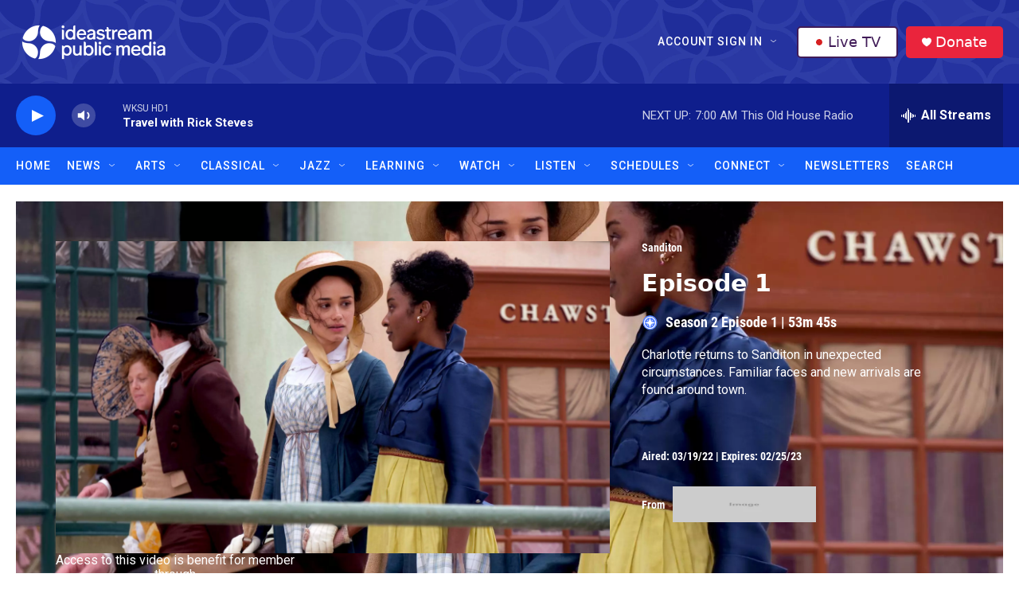

--- FILE ---
content_type: text/html; charset=utf-8
request_url: https://www.google.com/recaptcha/api2/aframe
body_size: 182
content:
<!DOCTYPE HTML><html><head><meta http-equiv="content-type" content="text/html; charset=UTF-8"></head><body><script nonce="dSf0TMQdjPJU3S3oh0CgLg">/** Anti-fraud and anti-abuse applications only. See google.com/recaptcha */ try{var clients={'sodar':'https://pagead2.googlesyndication.com/pagead/sodar?'};window.addEventListener("message",function(a){try{if(a.source===window.parent){var b=JSON.parse(a.data);var c=clients[b['id']];if(c){var d=document.createElement('img');d.src=c+b['params']+'&rc='+(localStorage.getItem("rc::a")?sessionStorage.getItem("rc::b"):"");window.document.body.appendChild(d);sessionStorage.setItem("rc::e",parseInt(sessionStorage.getItem("rc::e")||0)+1);localStorage.setItem("rc::h",'1768649617160');}}}catch(b){}});window.parent.postMessage("_grecaptcha_ready", "*");}catch(b){}</script></body></html>

--- FILE ---
content_type: text/css
request_url: https://tags.srv.stackadapt.com/sa.css
body_size: -11
content:
:root {
    --sa-uid: '0-797d85a9-b4cb-5a49-407c-c9310f34f0a4';
}

--- FILE ---
content_type: text/plain; charset=utf-8
request_url: https://tags.srv.stackadapt.com/saq_pxl?uid=yYjIcMpty07z0xFuqhllmw&is_js=true&landing_url=https%3A%2F%2Fwww.ideastream.org%2Fshows%2Fsanditon%2Fepisodes%2Fepisode-1-j5ogib&t=Episode%201%20%7C%20Ideastream%20Public%20Media&tip=nr-z14ixgZj1q6c12qHoBbJ-Twz-E6XLIkuMOwGqWOc&host=https%3A%2F%2Fwww.ideastream.org&l_src=&l_src_d=&u_src=&u_src_d=&shop=false&sa-user-id-v3=s%253AAQAKIFyJHif1Z3sFFafkxx0qnx_kZXZTV9ozceJR1L2Qo6YsELcBGAQgjuetywYwAToE_kXKCEIEIFmQWA.d1ynEbnaziL7GPMFIxiOIkhHEqSeCnWveUawiiZdUvg&sa-user-id-v2=s%253AeX2FqbTLWklAfMkxDzTwpAOLVj0.sCtqeQM124uycCb6YYa9lDpywEP9IeOm%252BOfWPqJ4KZU&sa-user-id=s%253A0-797d85a9-b4cb-5a49-407c-c9310f34f0a4.nO1icyOTtbYiFFyyymO%252BY7FsuZ%252Fk%252BBkffGQu6YSLGpY
body_size: 43
content:
{"conversion_tracker_uids":null,"retargeting_tracker_uids":["SNbCd9QzyPNhccmO8yOM6T","3gzBZ0zy2ez9mqZnlLQQv0"],"lookalike_tracker_uids":null}